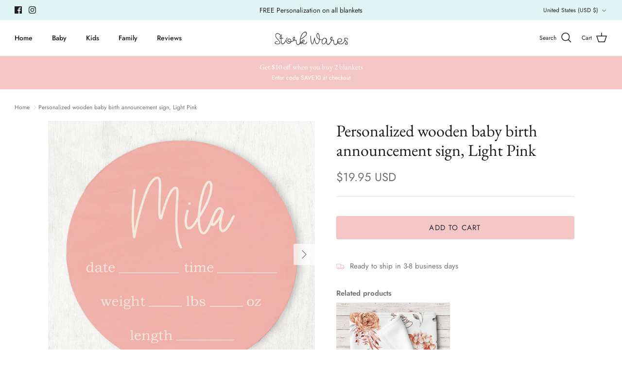

--- FILE ---
content_type: text/json
request_url: https://conf.config-security.com/model
body_size: 86
content:
{"title":"recommendation AI model (keras)","structure":"release_id=0x61:2b:21:76:2f:62:69:23:3d:65:3a:59:59:79:6d:70:60:37:37:34:55:6f:59:30:25:25:78:23:4d;keras;ieh5dpfhmx3yc1buv46qfhg9fout3i53zv55xsc2ja86qealp757vfjov0pg9z6nbj0mxje3","weights":"../weights/612b2176.h5","biases":"../biases/612b2176.h5"}

--- FILE ---
content_type: text/javascript; charset=utf-8
request_url: https://storkwares.com/products/personalized-wooden-baby-birth-announcement-sign-light-pink.js
body_size: 806
content:
{"id":7091019743302,"title":"Personalized wooden baby birth announcement sign, Light Pink","handle":"personalized-wooden-baby-birth-announcement-sign-light-pink","description":"\u003cp\u003e\u003cspan data-mce-fragment=\"1\"\u003eAnnounce baby's arrival in style with this adorable wooden birth announcement sign. With an pretty light pink background, and baby's name in whitewash, this is the perfect accessory for baby girl's first photos. Pair with a coordinating personalized blanket from our range to make the most adorable newborn photos!\u003c\/span\u003e\u003cbr\u003e\u003c\/p\u003e\n\u003cul\u003e\n\u003cli\u003e\n\u003cstrong\u003eSize\u003c\/strong\u003e 6\" circle. Thickness 1\/4\"\u003c\/li\u003e\n\u003cli\u003e\n\u003cstrong\u003eMaterial \u003c\/strong\u003eBaltic birch wood\u003c\/li\u003e\n\u003cli\u003e\n\u003cstrong\u003eWriting on the sign \u003c\/strong\u003eYou can write baby's birth stats on the sign with any pen or marker (not included)\u003c\/li\u003e\n\u003cli\u003e\n\u003cstrong\u003ePrint \u003c\/strong\u003eDesign printed on one side, reverse is bare wood. The name and other text has a white-washed look, they are not a solid white print\u003c\/li\u003e\n\u003cli\u003e\n\u003cstrong\u003eWall Hanging \u003c\/strong\u003eA stick on hook and twine are included to allow the sign to be hung on the wall\u003cbr\u003e\n\u003c\/li\u003e\n\u003c\/ul\u003e","published_at":"2023-02-05T21:59:55-07:00","created_at":"2023-02-05T21:59:56-07:00","vendor":"Lovable Gift Co","type":"Wooden sign personalized","tags":["baby girl","birth stat sign","boho"],"price":1995,"price_min":1995,"price_max":1995,"available":true,"price_varies":false,"compare_at_price":0,"compare_at_price_min":0,"compare_at_price_max":0,"compare_at_price_varies":false,"variants":[{"id":40505349767238,"title":"Default Title","option1":"Default Title","option2":null,"option3":null,"sku":"WS102","requires_shipping":true,"taxable":false,"featured_image":null,"available":true,"name":"Personalized wooden baby birth announcement sign, Light Pink","public_title":null,"options":["Default Title"],"price":1995,"weight":0,"compare_at_price":0,"inventory_management":null,"barcode":"","requires_selling_plan":false,"selling_plan_allocations":[]}],"images":["\/\/cdn.shopify.com\/s\/files\/1\/1904\/7795\/products\/WS102whitebackground.jpg?v=1675667724","\/\/cdn.shopify.com\/s\/files\/1\/1904\/7795\/products\/WS102withbabyv2.jpg?v=1675667724","\/\/cdn.shopify.com\/s\/files\/1\/1904\/7795\/products\/Woodensigncloseup_b036e644-b924-4ae1-bb3c-6c4c4d50d69c.jpg?v=1675659628","\/\/cdn.shopify.com\/s\/files\/1\/1904\/7795\/products\/Woodensignhanginghardware_99102f91-b055-47cd-afe6-fa545116693b.jpg?v=1675659628"],"featured_image":"\/\/cdn.shopify.com\/s\/files\/1\/1904\/7795\/products\/WS102whitebackground.jpg?v=1675667724","options":[{"name":"Title","position":1,"values":["Default Title"]}],"url":"\/products\/personalized-wooden-baby-birth-announcement-sign-light-pink","media":[{"alt":null,"id":22235475574854,"position":1,"preview_image":{"aspect_ratio":1.0,"height":1000,"width":1000,"src":"https:\/\/cdn.shopify.com\/s\/files\/1\/1904\/7795\/products\/WS102whitebackground.jpg?v=1675667724"},"aspect_ratio":1.0,"height":1000,"media_type":"image","src":"https:\/\/cdn.shopify.com\/s\/files\/1\/1904\/7795\/products\/WS102whitebackground.jpg?v=1675667724","width":1000},{"alt":null,"id":22235475542086,"position":2,"preview_image":{"aspect_ratio":1.0,"height":1958,"width":1958,"src":"https:\/\/cdn.shopify.com\/s\/files\/1\/1904\/7795\/products\/WS102withbabyv2.jpg?v=1675667724"},"aspect_ratio":1.0,"height":1958,"media_type":"image","src":"https:\/\/cdn.shopify.com\/s\/files\/1\/1904\/7795\/products\/WS102withbabyv2.jpg?v=1675667724","width":1958},{"alt":null,"id":22235475247174,"position":3,"preview_image":{"aspect_ratio":1.0,"height":900,"width":900,"src":"https:\/\/cdn.shopify.com\/s\/files\/1\/1904\/7795\/products\/Woodensigncloseup_b036e644-b924-4ae1-bb3c-6c4c4d50d69c.jpg?v=1675659628"},"aspect_ratio":1.0,"height":900,"media_type":"image","src":"https:\/\/cdn.shopify.com\/s\/files\/1\/1904\/7795\/products\/Woodensigncloseup_b036e644-b924-4ae1-bb3c-6c4c4d50d69c.jpg?v=1675659628","width":900},{"alt":null,"id":22235475279942,"position":4,"preview_image":{"aspect_ratio":1.0,"height":1024,"width":1024,"src":"https:\/\/cdn.shopify.com\/s\/files\/1\/1904\/7795\/products\/Woodensignhanginghardware_99102f91-b055-47cd-afe6-fa545116693b.jpg?v=1675659628"},"aspect_ratio":1.0,"height":1024,"media_type":"image","src":"https:\/\/cdn.shopify.com\/s\/files\/1\/1904\/7795\/products\/Woodensignhanginghardware_99102f91-b055-47cd-afe6-fa545116693b.jpg?v=1675659628","width":1024}],"requires_selling_plan":false,"selling_plan_groups":[]}